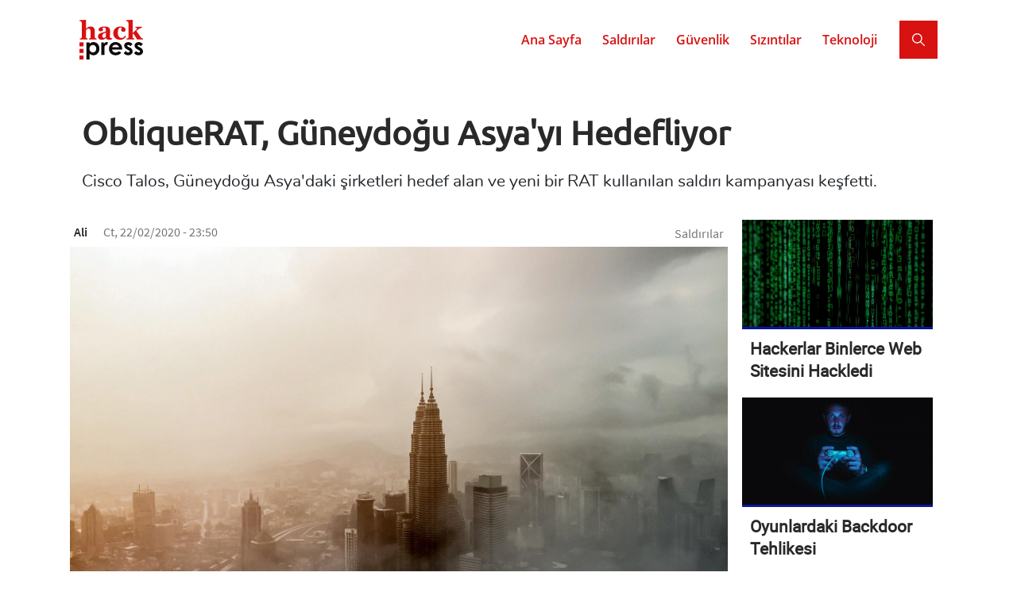

--- FILE ---
content_type: text/html; charset=UTF-8
request_url: https://hackpress.org/haber/saldirilar/obliquerat-guneydogu-asyayi-hedefliyor
body_size: 9217
content:
<!DOCTYPE html>
<html lang="tr" dir="ltr" prefix="content: http://purl.org/rss/1.0/modules/content/  dc: http://purl.org/dc/terms/  foaf: http://xmlns.com/foaf/0.1/  og: http://ogp.me/ns#  rdfs: http://www.w3.org/2000/01/rdf-schema#  schema: http://schema.org/  sioc: http://rdfs.org/sioc/ns#  sioct: http://rdfs.org/sioc/types#  skos: http://www.w3.org/2004/02/skos/core#  xsd: http://www.w3.org/2001/XMLSchema# ">
  <head>
    <meta charset="utf-8" />
<script async src="https://www.googletagmanager.com/gtag/js?id=UA-128965852-1"></script>
<script>window.dataLayer = window.dataLayer || [];function gtag(){dataLayer.push(arguments)};gtag("js", new Date());gtag("config", "UA-128965852-1", {"groups":"default","anonymize_ip":true,"allow_ad_personalization_signals":false});</script>
<style>/* @see https://github.com/aFarkas/lazysizes#broken-image-symbol */.js img.lazyload:not([src]) { visibility: hidden; }/* @see https://github.com/aFarkas/lazysizes#automatically-setting-the-sizes-attribute */.js img.lazyloaded[data-sizes=auto] { display: block; width: 100%; }</style>
<link rel="canonical" href="https://hackpress.org/haber/saldirilar/obliquerat-guneydogu-asyayi-hedefliyor" />
<meta name="robots" content="index, follow" />
<meta name="generator" content="Hack Press" />
<link rel="image_src" href="https://hackpress.org/sites/default/files/styles/slider_image/public/2020-02/gokdelen.jpg?itok=MPHHj0Ek" />
<meta name="description" content="Cisco Talos, Güneydoğu Asya&#039;daki şirketleri hedef alan ve yeni bir RAT kullanılan saldırı kampanyası keşfetti." />
<meta name="keywords" content="ObliqueRAT, RAT, siber saldırı" />
<meta property="fb:app_id" content="126764198242535" />
<link rel="shortcut icon" href="https://hackpress.org/themes/custom/hacktheme/img/favicon/favicon.ico" />
<link rel="mask-icon" href="https://hackpress.org/themes/custom/hacktheme/img/favicon/favicon.svg" />
<link rel="icon" sizes="32x32" href="https://hackpress.org/themes/custom/hacktheme/img/favicon/favicon.png" />
<link rel="icon" sizes="96x96" href="https://hackpress.org/themes/custom/hacktheme/img/favicon/icon-96.png" />
<link rel="icon" sizes="192x192" href="https://hackpress.org/themes/custom/hacktheme/img/favicon/icon-192.png" />
<link rel="apple-touch-icon" sizes="76x76" href="https://hackpress.org/themes/custom/hacktheme/img/favicon/touch-76.png" />
<link rel="apple-touch-icon" sizes="120x120" href="https://hackpress.org/themes/custom/hacktheme/img/favicon/touch-120.png" />
<link rel="apple-touch-icon" sizes="152x152" href="https://hackpress.org/themes/custom/hacktheme/img/favicon/touch-152.png" />
<link rel="apple-touch-icon" sizes="180x180" href="https://hackpress.org/themes/custom/hacktheme/img/favicon/touch-180.png" />
<meta property="og:type" content="article" />
<meta property="og:url" content="https://hackpress.org/haber/saldirilar/obliquerat-guneydogu-asyayi-hedefliyor" />
<meta property="og:title" content="ObliqueRAT, Güneydoğu Asya&#039;yı Hedefliyor" />
<meta property="og:description" content="Cisco Talos, Güneydoğu Asya&#039;daki şirketleri hedef alan ve yeni bir RAT kullanılan saldırı kampanyası keşfetti." />
<meta property="og:image" content="https://hackpress.org/sites/default/files/styles/1_91_1_facebook/public/2020-02/gokdelen.jpg?itok=iGlL077X" />
<meta name="msvalidate.01" content="8B60BEF8BFF40642DCE87D235E6FB2C9" />
<meta name="pocket-site-verification" content="db767ebe20a2f1a71de8ed6495743f" />
<meta name="yandex-verification" content="830e8122e5b8a21a" />
<meta name="twitter:card" content="summary_large_image" />
<meta name="twitter:description" content="Cisco Talos, Güneydoğu Asya&#039;daki şirketleri hedef alan ve yeni bir RAT kullanılan saldırı kampanyası keşfetti." />
<meta name="twitter:site" content="@hackpressorg" />
<meta name="twitter:title" content="ObliqueRAT, Güneydoğu Asya&#039;yı Hedefliyor" />
<meta name="twitter:creator" content="@hackpressorg" />
<meta name="twitter:url" content="https://hackpress.org/haber/saldirilar/obliquerat-guneydogu-asyayi-hedefliyor" />
<meta name="twitter:image" content="https://hackpress.org/sites/default/files/styles/2_1_oran_twitter/public/2020-02/gokdelen.jpg?itok=LrP9BKQy" />
<meta name="Generator" content="Drupal 8 (https://www.drupal.org)" />
<meta name="MobileOptimized" content="width" />
<meta name="HandheldFriendly" content="true" />
<meta name="viewport" content="width=device-width, initial-scale=1, shrink-to-fit=no" />
<script type="application/ld+json">{
    "@context": "https://schema.org",
    "@graph": [
        {
            "@type": "Article",
            "headline": "ObliqueRAT, Güneydoğu Asya\u0026#039;yı Hedefliyor",
            "description": "Cisco Talos, Güneydoğu Asya\u0027daki şirketleri hedef alan ve yeni bir RAT kullanılan saldırı kampanyası keşfetti.",
            "image": {
                "@type": "ImageObject",
                "url": "https://hackpress.org/sites/default/files/styles/16_9_amp/public/2020-02/gokdelen.jpg?itok=ELGYG6_l"
            },
            "datePublished": "2020-02-22T23:50:00+0300",
            "dateModified": "2020-02-23T01:41:19+0300",
            "author": {
                "@type": "Organization",
                "name": "Hack Press"
            },
            "publisher": {
                "@type": "Organization",
                "name": "Hack Press",
                "logo": {
                    "@type": "ImageObject",
                    "url": "https://hackpress.org/themes/custom/hacktheme/img/amplogo.png",
                    "width": "264",
                    "height": "60"
                }
            },
            "mainEntityOfPage": "https://hackpress.org/haber/saldirilar/obliquerat-guneydogu-asyayi-hedefliyor"
        },
        {
            "@type": "WebSite",
            "name": "Hack Press",
            "url": "https://hackpress.org",
            "potentialAction": {
                "@type": "SearchAction",
                "query": "https://hackpress.org/search/content?apikeys={search_term_string}",
                "query-input": "required name=search_term_string",
                "target": {
                    "@type": "EntryPoint",
                    "urlTemplate": "https://hackpress.org/search/content?apikeys={search_term_string}",
                    "inLanguage": "tr-TR"
                }
            }
        }
    ]
}</script>
<meta http-equiv="x-ua-compatible" content="ie=edge" />
<link rel="revision" href="https://hackpress.org/haber/saldirilar/obliquerat-guneydogu-asyayi-hedefliyor" />
<link rel="amphtml" href="https://hackpress.org/haber/saldirilar/obliquerat-guneydogu-asyayi-hedefliyor?amp" />
<script>window.a2a_config=window.a2a_config||{};a2a_config.callbacks=[];a2a_config.overlays=[];a2a_config.templates={};a2a_config.icon_color = "unset,#FFF";
a2a_config.exclude_services = ["Amazon_Wish_List", "AOL_Mail", "Balatarin", "BibSonomy", "Bitty_Browser", "Blinklist", "Blogger", "BlogMarks", "Bookmarks_fr", "Box_net", "Buffer", "Care2_News", "CiteULike", "Design_Float", "Diary_Ru", "Diaspora", "Digg", "Diigo", "Douban", "Draugiem", "DZone", "Evernote", "Facebook_Messenger", "Fark", "Flipboard", "Folkd", "Google_Bookmarks", "Google_Classroom", "Google_Gmail", "Hacker_News", "Hatena", "Houzz", "Instapaper", "Kakao", "Kik", "Kindle_It", "Known", "Line", "LiveJournal", "Mail_Ru", "Mastodon", "Mendeley", "Meneame", "Mix", "Mixi", "MySpace", "Netvouz", "Odnoklassniki", "Outlook_com", "Papaly", "Pinboard", "Plurk", "Pocket", "PrintFriendly", "Protopage_Bookmarks", "Pusha", "Qzone", "Rediff", "Refind", "Renren", "Sina_Weibo", "SiteJot", "Skype", "Slashdot", "SMS", "StockTwits", "StumbleUpon", "Svejo", "Symbaloo_Bookmarks", "Telegram", "Threema", "Trello", "Tuenti", "Tumblr", "Twiddla", "TypePad_Post", "Viadeo", "Viber", "VK", "Wanelo", "WeChat", "WordPress", "Wykop", "XING", "Yahoo_Mail", "Yoolink", "Yummly", "Facebook", "Twitter", "Google_Plus"];</script>

    <title>ObliqueRAT, Güneydoğu Asya&#039;yı Hedefliyor - Hack Press</title>
    <link rel="stylesheet" media="all" href="/sites/default/files/css/css_5mu3ft7kiEDn3WiVv6nT9Y8wgihq_X3EUS9VCpOyYdA.css" />
<link rel="stylesheet" media="all" href="/sites/default/files/css/css_Zspr92PhQXz8Q-HLMYEn868g130nSTh8HttR5J_1Ppk.css" />

    
<!--[if lte IE 8]>
<script src="/sites/default/files/js/js_VtafjXmRvoUgAzqzYTA3Wrjkx9wcWhjP0G4ZnnqRamA.js"></script>
<![endif]-->

  </head>
  <body class="layout-no-sidebars page-node-544 path-node node--type-article">
    <a href="#main-content" class="visually-hidden focusable skip-link">
      Ana içeriğe atla
    </a>
    
      <div class="dialog-off-canvas-main-canvas" data-off-canvas-main-canvas>
    
<div id="page-wrapper">
  <div id="page">
              <header id="header" class="header" role="banner" aria-label="Site Başlığı">
          <div class="container">
                        <div class="row">
              <div class="col-7 d-none">
                         <div class="logo">
      <a href="/" title="Ana Sayfa" rel="home" class="site-logo">
        <img src="/themes/custom/hacktheme/img/logo.svg" alt="Ana Sayfa" class="img-fluid" />
      </a>
    </div>
    

              </div>
              <div class="col d-none">
                              </div>
            </div>
          </div>
        </header>
        
        
          <div class="menu">
            <nav class="navbar navbar-expand-lg" id="navbar-main">

        			        				<div class="container">
        			
                <a class="navbar-brand" href="/">
                  <img class="img-fluid img-logo" src="/themes/custom/hacktheme/img/logo.svg" alt="Hack Press Logo">
                </a>

                <button class="navbar-toggler sidebar-collapse" type="button" data-toggle="collapse" data-target="#SidebarCollapse" aria-controls="CollapsingMobileNavbar" aria-expanded="false" aria-label="Toggle navigation">
                  <span class="navbar-toggler-ico cico"></span>
                  <span class="navbar-toggler-ico cico"></span>
                  <span class="navbar-toggler-ico cico"></span>
                </button>

                <div class="navbar-collapse navbar-menu" id="CollapsingNavbar">
                     <nav role="navigation" aria-labelledby="block-hacktheme-main-menu-menu" id="block-hacktheme-main-menu" class="settings-tray-editable block block-menu navigation menu--main" data-drupal-settingstray="editable">
            
  <h2 class="sr-only" id="block-hacktheme-main-menu-menu">Ana gezinti menüsü</h2>
  

        
              <ul id="hacktheme-main-menu" class="clearfix nav navbar-nav">
                    <li class="nav-item">
                          <a href="/" class="nav-link nav-link--" data-drupal-link-system-path="&lt;front&gt;">Ana Sayfa</a>
              </li>
                <li class="nav-item">
                          <a href="/saldirilar" title="Saldırılar" class="nav-link nav-link--saldirilar" data-drupal-link-system-path="taxonomy/term/4">Saldırılar</a>
              </li>
                <li class="nav-item">
                          <a href="/guvenlik" title="Güvenlik" class="nav-link nav-link--guvenlik" data-drupal-link-system-path="taxonomy/term/5">Güvenlik</a>
              </li>
                <li class="nav-item">
                          <a href="/sizintilar" title="Sızıntılar" class="nav-link nav-link--sizintilar" data-drupal-link-system-path="taxonomy/term/3">Sızıntılar</a>
              </li>
                <li class="nav-item">
                          <a href="/teknoloji" title="Teknoloji" class="nav-link nav-link--teknoloji" data-drupal-link-system-path="taxonomy/term/8">Teknoloji</a>
              </li>
        </ul>
  


  </nav>


                                      <div class="navbar-form form-inline">
                        <section class="region region-header-form">
    <div class="views-exposed-form searchbox settings-tray-editable block block-views block-views-exposed-filter-blocksearch-content-page-1" data-drupal-selector="views-exposed-form-search-content-page-1-cu7h2fvcmig" id="block-hacktheme-search" data-drupal-settingstray="editable">
  
    
      <div class="content">
      
<form action="/search/content" method="get" id="views-exposed-form-search-content-page-1--cU7h2fvcmig" accept-charset="UTF-8">
  <div class="form-row">
  



  <fieldset class="js-form-item js-form-type-textfield form-type-textfield js-form-item-apikeys form-item-apikeys form-no-label form-group col-auto">
                    <input data-drupal-selector="edit-apikeys" type="text" id="edit-apikeys" name="apikeys" value="" size="30" maxlength="128" class="form-text form-control my-2 my-sm-0" placeholder="Ara" />

                      </fieldset>
<div data-drupal-selector="edit-actions" class="form-actions js-form-wrapper form-group col-auto" id="edit-actions--9bGjcAxriao"><button data-drupal-selector="edit-submit-search-content" type="submit" id="edit-submit-search-content" value="Search" class="btn my-2 my-sm-0" aria-label="Search"></button>
</div>

</div>

</form>

    </div>
  </div>

  </section>

                    </div>
                                  </div>

                
                            	</div>
              
            </nav>

            <div class="navbar-collapse sidebarbox" id="CollapsingMobileNavbar">
                 <nav role="navigation" aria-labelledby="block-hacktheme-main-menu-menu" id="block-hacktheme-main-menu" class="settings-tray-editable block block-menu navigation menu--main" data-drupal-settingstray="editable">
            
  <h2 class="sr-only" id="block-hacktheme-main-menu-menu">Ana gezinti menüsü</h2>
  

        
              <ul id="hacktheme-main-menu" class="clearfix nav navbar-nav">
                    <li class="nav-item">
                          <a href="/" class="nav-link nav-link--" data-drupal-link-system-path="&lt;front&gt;">Ana Sayfa</a>
              </li>
                <li class="nav-item">
                          <a href="/saldirilar" title="Saldırılar" class="nav-link nav-link--saldirilar" data-drupal-link-system-path="taxonomy/term/4">Saldırılar</a>
              </li>
                <li class="nav-item">
                          <a href="/guvenlik" title="Güvenlik" class="nav-link nav-link--guvenlik" data-drupal-link-system-path="taxonomy/term/5">Güvenlik</a>
              </li>
                <li class="nav-item">
                          <a href="/sizintilar" title="Sızıntılar" class="nav-link nav-link--sizintilar" data-drupal-link-system-path="taxonomy/term/3">Sızıntılar</a>
              </li>
                <li class="nav-item">
                          <a href="/teknoloji" title="Teknoloji" class="nav-link nav-link--teknoloji" data-drupal-link-system-path="taxonomy/term/8">Teknoloji</a>
              </li>
        </ul>
  


  </nav>


                              <div class="navbar-form form-inline">
                    <section class="region region-header-form">
    <div class="views-exposed-form searchbox settings-tray-editable block block-views block-views-exposed-filter-blocksearch-content-page-1" data-drupal-selector="views-exposed-form-search-content-page-1-cu7h2fvcmig" id="block-hacktheme-search" data-drupal-settingstray="editable">
  
    
      <div class="content">
      
<form action="/search/content" method="get" id="views-exposed-form-search-content-page-1--cU7h2fvcmig" accept-charset="UTF-8">
  <div class="form-row">
  



  <fieldset class="js-form-item js-form-type-textfield form-type-textfield js-form-item-apikeys form-item-apikeys form-no-label form-group col-auto">
                    <input data-drupal-selector="edit-apikeys" type="text" id="edit-apikeys" name="apikeys" value="" size="30" maxlength="128" class="form-text form-control my-2 my-sm-0" placeholder="Ara" />

                      </fieldset>
<div data-drupal-selector="edit-actions" class="form-actions js-form-wrapper form-group col-auto" id="edit-actions--9bGjcAxriao"><button data-drupal-selector="edit-submit-search-content" type="submit" id="edit-submit-search-content" value="Search" class="btn my-2 my-sm-0" aria-label="Search"></button>
</div>

</div>

</form>

    </div>
  </div>

  </section>

                </div>
                            <div class="social_mobile">
                <a class="" href="https://twitter.com/hackpressorg"><img src="/themes/custom/hacktheme/img/follow/twitter_mobile.svg" class="img-social" alt="Twitter Link"></a>
                <a class="" href="https://www.instagram.com/hackpressorg/"><img src="/themes/custom/hacktheme/img/follow/instagram_mobile.svg" class="img-social" alt="Instagram Link"></a>
                <a class="" href="https://www.facebook.com/hackpressorg"><img src="/themes/custom/hacktheme/img/follow/facebook_mobile.svg" class="img-social" alt="Facebook Link"></a>
                <a class="" href="https://www.youtube.com/channel/UCPQoxc92-HkOjRSYszWURyQ"><img src="/themes/custom/hacktheme/img/follow/youtube_mobile.svg" class="img-social" alt="Youtube Link"></a>
                <a class="" href="/feed"><img src="/themes/custom/hacktheme/img/follow/rss_mobile.svg" class="img-social" alt="RSS Feed Link"></a>
              </div>
            </div>
          </div>

              
          <div class="highlighted">
        <aside class="container section clearfix" role="complementary">
            <section class="region region-highlighted">
    <div data-drupal-messages-fallback class="hidden"></div>

  </section>

        </aside>
      </div>
        <div class="content">
      
      
      
      <div id="main-wrapper" class="layout-main-wrapper clearfix">
                  <div id="main" class="container">
            <div class="row-offcanvas row-offcanvas-left clearfix">
              
                <main class="main-content" id="content" role="main">
                  <a id="main-content" tabindex="-1"></a>
                     


<article data-history-node-id="544" role="article" about="/haber/saldirilar/obliquerat-guneydogu-asyayi-hedefliyor" typeof="schema:Article" class="node node--type-article node--view-mode-full clearfix d_newsbox">
  <div class="row margin-zero">
    <div class="col-lg-12 padding-zero">
      <div class="d_topsection">
        
        <h1 class="d_node__title">
          <a href="/haber/saldirilar/obliquerat-guneydogu-asyayi-hedefliyor" rel="bookmark"><span property="schema:name" class="field field--name-title field--type-string field--label-hidden">ObliqueRAT, Güneydoğu Asya&#039;yı Hedefliyor</span>
</a>
        </h1>
        <h2>
          Cisco Talos, Güneydoğu Asya&#039;daki şirketleri hedef alan ve yeni bir RAT kullanılan saldırı kampanyası keşfetti.
        </h2>
          <span property="schema:name" content="ObliqueRAT, Güneydoğu Asya&#039;yı Hedefliyor" class="rdf-meta hidden"></span>
  <span property="schema:interactionCount" content="UserComments:0" class="rdf-meta hidden"></span>

      </div>
    </div>
  </div>

  <div class="row margin-zero">
    <div class="col-xl-9 col-lg-9 col-md-9 col-sm-12 col-12 padding-zero">
      <div class="d_header clearfix">
                  <div class="d_name float-left">
            <span rel="schema:author" class="field field--name-uid field--type-entity-reference field--label-hidden"><span lang="" about="/comp-v1/1" typeof="schema:Person" property="schema:name" datatype="">Ali</span></span>

          </div>
                      <div class="d_info float-left">
                <span property="schema:dateCreated" content="2020-02-22T20:50:00+00:00" class="field field--name-created field--type-created field--label-hidden">Ct, 22/02/2020 - 23:50</span>

            </div>
                      <span property="schema:dateCreated" content="2020-02-22T20:50:00+00:00" class="rdf-meta hidden"></span>

          <span class="d_category float-right">
            <a href="/saldirilar" hreflang="tr">Saldırılar</a>
          </span>
              </div>

      <div class="d_img">
        
            <div class="field field--name-field-media field--type-entity-reference field--label-hidden field__item">  <img alt="ObliqueRAT, Güneydoğu Asya&#039;yı Hedefliyor" class="lazyload img-fluid image-style-haber-ic" data-src="/sites/default/files/styles/haber_ic/public/2020-02/gokdelen.jpg?itok=h1DbeV97" />


</div>
      
      </div>

      <div class="d_links">
        

  <div class="inline__links"><nav class="links inline nav links-inline"><span class="comment-add nav-link"><a href="/haber/saldirilar/obliquerat-guneydogu-asyayi-hedefliyor#comment-form" title="Düşüncelerinizi ve görüşlerinizi paylaşın." hreflang="tr">Yorum yap</a></span></nav>
  </div>

      </div>

      <div class="d_share">
        <span class="a2a_kit a2a_kit_size_31 addtoany_list" data-a2a-url="https://hackpress.org/haber/saldirilar/obliquerat-guneydogu-asyayi-hedefliyor" data-a2a-title="ObliqueRAT, Güneydoğu Asya&#039;yı Hedefliyor"><a class="a2a_button_copy_link a2a_button"><img class="share-icon" src="https://hackpress.org/themes/custom/hacktheme/img/social/share-copy.svg" alt="Copy"></a><a class="a2a_button_email a2a_button"><img class="share-icon" src="https://hackpress.org/themes/custom/hacktheme/img/social/share-email.svg" alt="E-Mail"></a><a class="a2a_button_whatsapp a2a_button"><img class="share-icon" src="https://hackpress.org/themes/custom/hacktheme/img/social/share-whatsapp.svg" alt="Whatsapp"></a><a class="a2a_button_linkedin a2a_button"><img class="share-icon" src="https://hackpress.org/themes/custom/hacktheme/img/social/share-linkedin.svg" alt="Linkedin"></a><a class="a2a_button_facebook a2a_button"><img class="share-icon" src="https://hackpress.org/themes/custom/hacktheme/img/social/share-facebook.svg" alt="Facebook"></a><a class="a2a_button_twitter a2a_button"><img class="share-icon" src="https://hackpress.org/themes/custom/hacktheme/img/social/share-twitter.svg" alt="Twitter"></a></span>
        <span class="share-button">
          <span class="share-button-in">Paylaş</span>
        </span>
      </div>

      <div class="clearfix"></div>

      <div class="d_article clearfix">
        
            <div property="schema:text" class="clearfix text-formatted field field--name-body field--type-text-with-summary field--label-hidden field__item"><p>Cisco Talos, Güneydoğu Asya'daki şirketleri hedef alan, "ObliqueRAT" adını verdikleri yeni bir RAT (Remote Access Trojan) kullanılan saldırı kampanyası keşfetti.</p>

<p>Saldırı kampanyasının Ocak 2020'de başladığını ve hâlâ devam ettiğini söyleyen araştırmacılar, saldırı dalgasında kullanılan RAT olan ObliqueRAT'nin phishing e-postaları kullanılarak dağıtıldığını söyledi.</p>

<p>Cisco Talos, bu e-postaların içerisinde RAT'yi barındıran Microsoft Word belgelerinin olduğunu ve belgelerin "Company-Terms.doc" gibi güvenilir isimlere sahip olduğunu söyledi.</p>

<p>Araştırmacılar, belgeyi açan kurbanların bilgisayarlarına ObliqueRAT'nin bulaştığını ve böylelikle yazılımın kendisine kodlanmış olan görevleri yerine getirdiğini söyledi.</p>

<p>Cisco Talos tarafından diğer RAT'ler ile aynı özellikleri taşıdığı tespit edilen ObliqueRAT'nin görevleri ise bulaştığı sistem hakkında işletim sistemi sürümü, kullanıcı adı, bilgisayar adı gibi bilgileri toplamak ve bunları C&amp;C sunucusuna göndermek olarak tespit edildi.</p>

<p>Ancak araştırmacılar ObliqueRAT'ye özel bir davranışın varlığından da bahsetti. Bu, ObliqueRAT'nin bulaştığı bilgisayarda eğer "C:\ProgramData\System\Dump" dizini mevcutsa bunu C&amp;C sunucusuna bildirmesidir.</p>

<p>Cisco Talos, ObliqueRAT'nin daha önceden keşfedilen CrimsonRAT ile benzerliklerinin olduğunu ve iki RAT'nin arkasındakilerin aynı aktörler olduğunu düşündüklerini söyledi.</p>
</div>
      <div class="field field--name-field-tags field--type-entity-reference field--label-hidden clearfix">
    <ul class='links field__items d_tags'>
          <li class="tag"><a href="/etiket/obliquerat" property="schema:about" hreflang="tr">ObliqueRAT</a></li>
          <li class="tag"><a href="/etiket/rat" property="schema:about" hreflang="tr">RAT</a></li>
          <li class="tag"><a href="/etiket/siber-saldiri" property="schema:about" hreflang="tr">siber saldırı</a></li>
      </ul>
</div>

      </div>

      <div class="d_campaign">
        <a href="#ms-sub-form"><img class="img-fluid" src="/themes/custom/hacktheme/img/newsletter-campaign.png" alt="Subscribe to newsletter"></a>
      </div>

      <div class="d_comment">
        <section rel="schema:comment" class="field field--name-comment field--type-comment field--label-above comment-wrapper">
      
    <h3 class="title">Yorumlar</h3>
    
  
      <div class="comment-empty">Yorum mevcut değil.</div>
  
      
<form class="comment-comment-form comment-form" data-drupal-selector="comment-form" action="/comment/reply/node/544/comment" method="post" id="comment-form" accept-charset="UTF-8">
  



  <fieldset class="js-form-item js-form-type-textfield form-type-textfield js-form-item-name form-item-name form-group col-auto">
          <label for="edit-name">Adınız</label>
                    <input data-drupal-default-value="Konuk" data-drupal-selector="edit-name" type="text" id="edit-name" name="name" value="" size="30" maxlength="60" class="form-text form-control" />

                      </fieldset>
<input autocomplete="off" data-drupal-selector="form-byxink6f26qd9xf0bhl005crlhss3nhfovw9dckisak" type="hidden" name="form_build_id" value="form-ByxiNk6F26QD9xF0BhL005CrLHSs3NHFOVW9dckiSAk" class="form-control" />
<input data-drupal-selector="edit-comment-comment-form" type="hidden" name="form_id" value="comment_comment_form" class="form-control" />
<input data-drupal-selector="edit-honeypot-time" type="hidden" name="honeypot_time" value="gwgcnDFcj5IzJdzXjeDZhQxDCSAUCVFzSfJC70mu0ko" class="form-control" />
<div class="field--type-text-long field--name-comment-body field--widget-text-textarea js-form-wrapper form-group col-auto" data-drupal-selector="edit-comment-body-wrapper" id="edit-comment-body-wrapper">      <div class="js-text-format-wrapper text-format-wrapper js-form-item form-item">
  



  <fieldset class="js-form-item js-form-type-textarea form-type-textarea js-form-item-comment-body-0-value form-item-comment-body-0-value form-group col-auto">
          <label for="edit-comment-body-0-value" class="js-form-required form-required">Yorum</label>
                    <div class="form-textarea-wrapper">
  <textarea class="js-text-full text-full form-textarea required form-control resize-vertical" data-media-embed-host-entity-langcode="tr" data-drupal-selector="edit-comment-body-0-value" id="edit-comment-body-0-value" name="comment_body[0][value]" rows="5" cols="60" placeholder="" required="required" aria-required="true"></textarea>
</div>

                      </fieldset>
<div class="js-filter-wrapper hidden js-form-wrapper form-group col-auto" data-drupal-selector="edit-comment-body-0-format" id="edit-comment-body-0-format"><div data-drupal-selector="edit-comment-body-0-format-help" id="edit-comment-body-0-format-help" class="js-form-wrapper form-group col-auto"><a href="/filter/tips" target="_blank" data-drupal-selector="edit-comment-body-0-format-help-about" id="edit-comment-body-0-format-help-about">Metin biçimleri hakkında</a></div>
<div class="js-filter-guidelines js-form-wrapper form-group col-auto" data-drupal-selector="edit-comment-body-0-format-guidelines" id="edit-comment-body-0-format-guidelines"><div data-drupal-format-id="plain_text" class="filter-guidelines-item filter-guidelines-plain_text">
  <h4 class="label">Düz metin</h4>
  
  
      
          <ul class="tips">
                      <li>Hiç bir HTML etiketine izin verilmez</li>
                      <li>Satır ve paragraflar otomatik olarak bölünür.</li>
                      <li>Web site adresleri ve e-posta adresleri otomatik olarak linklere dönüşür.</li>
            </ul>
    
      
  
</div>
</div>
</div>

  </div>

  </div>
<input data-drupal-selector="edit-captcha-sid" type="hidden" name="captcha_sid" value="1244970" class="form-control" />
<input data-drupal-selector="edit-captcha-token" type="hidden" name="captcha_token" value="h5yvbzLA1XNZz3LtBr_SXnjNkR0cByiwIv4xS_E_5SA" class="form-control" />
<div data-drupal-selector="edit-actions" class="form-actions js-form-wrapper form-group col-auto" id="edit-actions--KNh0rsrgZxE"><button data-drupal-selector="edit-submit" type="submit" id="edit-submit" name="op" value="Kaydet" class="button button--primary js-form-submit form-submit btn btn-primary" aria-label="Kaydet">Kaydet</button>
</div>
<div class="url-textfield js-form-wrapper form-group col-auto" style="display: none !important;">



  <fieldset class="js-form-item js-form-type-textfield form-type-textfield js-form-item-url form-item-url form-group col-auto">
          <label for="edit-url">Leave this field blank</label>
                    <input autocomplete="off" data-drupal-selector="edit-url" type="text" id="edit-url" name="url" value="" size="20" maxlength="128" class="form-text form-control" />

                      </fieldset>
</div>

</form>

  
</section>

      </div>

    </div>
    <div class="col-xl-3 col-lg-3 col-md-3 col-sm-12 col-12 padding-zero">
      <div class="views-element-container col-auto"><div class="view view-random-content view-id-random_content view-display-id-block_2 js-view-dom-id-962c3e0043c79f55a55a704d20ce3f0fea37538556a45a06b072b6e2268fc591">
  
    
      
      <div class="view-content row">
      <div id="views-bootstrap-random-content-block-2"  class="grid views-view-grid">
  <div class="row">
          <div  class="col-12 col-sm-12 col-md-12 col-lg-12 col-xl-12">
        <div class="d_subnewsbox">
          <div><div>  <a href="/haber/saldirilar/hackerlar-binlerce-web-sitesini-hackledi"><img src="/sites/default/files/styles/newsbox_image/public/2018-11/hackerlar-binlerce-web-sitesini-hackledi.jpg?itok=neXk49Qo" alt="Hackerlar Binlerce Web Sitesini Hackledi" class="img-fluid image-style-newsbox-image" />

</a>
</div></div><div class="d-subwritebox"><h4><a href="/haber/saldirilar/hackerlar-binlerce-web-sitesini-hackledi" hreflang="tr">Hackerlar Binlerce Web Sitesini Hackledi</a></h4></div>
        </div>
      </div>
          <div  class="col-12 col-sm-12 col-md-12 col-lg-12 col-xl-12">
        <div class="d_subnewsbox">
          <div><div>  <a href="/haber/guvenlik/oyunlardaki-backdoor-tehlikesi"><img src="/sites/default/files/styles/newsbox_image/public/2019-03/oyunlardaki-backdoor-tehlikesi.jpg?itok=7HqWnbP1" alt="Oyunlardaki Backdoor Tehlikesi" class="img-fluid image-style-newsbox-image" />

</a>
</div></div><div class="d-subwritebox"><h4><a href="/haber/guvenlik/oyunlardaki-backdoor-tehlikesi" hreflang="tr">Oyunlardaki Backdoor Tehlikesi</a></h4></div>
        </div>
      </div>
          <div  class="col-12 col-sm-12 col-md-12 col-lg-12 col-xl-12">
        <div class="d_subnewsbox">
          <div><div>  <a href="/haber/guvenlik/blackrock-adi-verilen-yeni-bir-bankacilik-trojani-kesfedildi"><img src="/sites/default/files/styles/newsbox_image/public/2020-07/android-telefon-uygulama-siyah.jpg?itok=U0RLiK79" alt="android telefon" class="img-fluid image-style-newsbox-image" />

</a>
</div></div><div class="d-subwritebox"><h4><a href="/haber/guvenlik/blackrock-adi-verilen-yeni-bir-bankacilik-trojani-kesfedildi" hreflang="tr">BlackRock Adı Verilen Yeni Bir Bankacılık Trojanı Keşfedildi</a></h4></div>
        </div>
      </div>
          <div  class="col-12 col-sm-12 col-md-12 col-lg-12 col-xl-12">
        <div class="d_subnewsbox">
          <div><div>  <a href="/haber/guvenlik/hackerlar-e-posta-sifrenizin-suresi-doldu"><img src="/sites/default/files/styles/newsbox_image/public/2019-11/hackerlar-eposta-sifrenizin-suresi-doldu.jpg?itok=Y9ZRbd-v" alt="Hackerlar E-posta Şifrenizin Süresi Doldu" class="img-fluid image-style-newsbox-image" />

</a>
</div></div><div class="d-subwritebox"><h4><a href="/haber/guvenlik/hackerlar-e-posta-sifrenizin-suresi-doldu" hreflang="tr">Hackerlar: &quot;E-posta Şifrenizin Süresi Doldu&quot;</a></h4></div>
        </div>
      </div>
      </div>
</div>

    </div>
  
          </div>
</div>

    </div>
  </div>
</article>


                </main>
                                        </div>
                  </div>
      </div>
    </div>
        <footer class="site-footer">
            <div class="container">
        <div class="row">
          <div class="col-xl-6 col-lg-6 col-md-6 col-sm-12 col-12">
            <div class="newsletter">
              <div class="newsletter-text">Haftalık bültenimize abone olmak ister misiniz?</div>
              <div class="newsletter-input">
                <form action="https://app.mailerlite.com/webforms/submit/z2o4m8" data-code="z2o4m8" method="post" id="ms-sub-form" target="_blank">
                <input type="email" name="fields[email]" id="email" data-inputmask="" aria-label="E-mail" class="email" placeholder="E-Mail" autocomplete="email" required />
                <input type="submit" value="" class="submit" />
                <input type="hidden" name="ml-submit" value="1">
                </form>
              </div>
            </div>
          </div>
          <div class="col-xl-6 col-lg-6 col-md-6 col-sm-12 col-12">
            <a href="/"><img src="/themes/custom/hacktheme/img/logo-beyaz.svg" class="footer-logo" alt="Hack Press Logo"></a>
            <div class="social_alt">
              <a class="" href="https://twitter.com/hackpressorg"><img src="/themes/custom/hacktheme/img/follow/twitter_alt.svg" class="img-social-alt" alt="Twitter Link"></a>
              <a class="" href="https://www.instagram.com/hackpressorg/"><img src="/themes/custom/hacktheme/img/follow/instagram_alt.svg" class="img-social-alt" alt="Instagram Link"></a>
              <a class="" href="https://www.facebook.com/hackpressorg"><img src="/themes/custom/hacktheme/img/follow/facebook_alt.svg" class="img-social-alt" alt="Facebook Link"></a>
              <a class="" href="https://www.youtube.com/channel/UCPQoxc92-HkOjRSYszWURyQ"><img src="/themes/custom/hacktheme/img/follow/youtube_alt.svg" class="img-social-alt" alt="Youtube Link"></a>
              <a class="" href="/feed"><img src="/themes/custom/hacktheme/img/follow/rss_alt.svg" class="img-social-alt" alt="RSS Feed Link"></a>
            </div>
                        <div class="company_alt">
              <a href="/hakkimizda">Hakkımızda</a>
              <a href="/kullanim-sartlari">Kullanım Şartları</a>
              <a href="/gizlilik-politikasi">Gizlilik Politikası</a>
            </div>
            <div class="contact_alt">
              <a href="/iletisim">Bize Ulaşın</a>
              <a href="/iletisim">Yazar Ol</a>
            </div>
          </div>
                  </div>
      </div>
          </footer>
  </div>
</div>

  </div>

    
    <script type="application/json" data-drupal-selector="drupal-settings-json">{"path":{"baseUrl":"\/","scriptPath":null,"pathPrefix":"","currentPath":"node\/544","currentPathIsAdmin":false,"isFront":false,"currentLanguage":"tr"},"pluralDelimiter":"\u0003","suppressDeprecationErrors":true,"google_analytics":{"account":"UA-128965852-1","trackOutbound":true,"trackMailto":true,"trackDownload":true,"trackDownloadExtensions":"7z|aac|arc|arj|asf|asx|avi|bin|csv|doc(x|m)?|dot(x|m)?|exe|flv|gif|gz|gzip|hqx|jar|jpe?g|js|mp(2|3|4|e?g)|mov(ie)?|msi|msp|pdf|phps|png|ppt(x|m)?|pot(x|m)?|pps(x|m)?|ppam|sld(x|m)?|thmx|qtm?|ra(m|r)?|sea|sit|tar|tgz|torrent|txt|wav|wma|wmv|wpd|xls(x|m|b)?|xlt(x|m)|xlam|xml|z|zip"},"lazy":{"lazysizes":{"lazyClass":"lazyload","loadedClass":"lazyloaded","loadingClass":"lazyloading","preloadClass":"lazypreload","errorClass":"lazyerror","autosizesClass":"lazyautosizes","srcAttr":"data-src","srcsetAttr":"data-srcset","sizesAttr":"data-sizes","minSize":40,"customMedia":[],"init":true,"expFactor":1.5,"hFac":0.8,"loadMode":2,"loadHidden":true,"ricTimeout":0,"throttleDelay":125,"plugins":[]},"placeholderSrc":"","preferNative":false,"minified":true,"libraryPath":"\/libraries\/lazysizes"},"statistics":{"data":{"nid":"544"},"url":"\/core\/modules\/statistics\/statistics.php"},"ajaxTrustedUrl":{"\/search\/content":true,"\/comment\/reply\/node\/544\/comment":true},"user":{"uid":0,"permissionsHash":"d282779ec74bb03c1e44314f7bcb5b939f0dfca4ed38caf253b53e2c4c0c3d84"}}</script>
<script src="https://static.addtoany.com/menu/page.js" async></script>
<script src="/sites/default/files/js/js_QnCAd1a0rCosN3CvoP6uMF20gtqeeFlOdTeDQnTZYzw.js"></script>

  </body>
</html>


--- FILE ---
content_type: image/svg+xml
request_url: https://hackpress.org/themes/custom/hacktheme/img/social/share-facebook.svg
body_size: 211
content:
<svg width="15" height="15" viewBox="0 0 15 15" fill="none" xmlns="http://www.w3.org/2000/svg">
<g clip-path="url(#clip0)">
<path d="M9.99807 2.49062H11.3674V0.105621C11.1312 0.0731212 10.3187 -3.8147e-06 9.37245 -3.8147e-06C7.39807 -3.8147e-06 6.04557 1.24187 6.04557 3.52437V5.625H3.86682V8.29125H6.04557V15H8.71682V8.29187H10.8074L11.1393 5.62562H8.7162V3.78875C8.71682 3.01812 8.92432 2.49062 9.99807 2.49062Z" fill="white"/>
</g>
<defs>
<clipPath id="clip0">
<rect width="15" height="15" fill="white"/>
</clipPath>
</defs>
</svg>


--- FILE ---
content_type: image/svg+xml
request_url: https://hackpress.org/themes/custom/hacktheme/img/follow/youtube_mobile.svg
body_size: 394
content:
<svg width="30" height="30" viewBox="0 0 30 30" fill="none" xmlns="http://www.w3.org/2000/svg">
<g clip-path="url(#clip0)">
<path d="M29.3364 7.41124L29.3739 7.65624C29.0114 6.36999 28.0326 5.37749 26.7889 5.01624L26.7626 5.00999C24.4239 4.37499 15.0126 4.37499 15.0126 4.37499C15.0126 4.37499 5.62512 4.36249 3.26262 5.00999C1.99512 5.37749 1.01512 6.36999 0.658874 7.62999L0.652624 7.65624C-0.221126 12.22 -0.227376 17.7037 0.691374 22.59L0.652624 22.3425C1.01512 23.6287 1.99387 24.6212 3.23762 24.9825L3.26387 24.9887C5.60012 25.625 15.0139 25.625 15.0139 25.625C15.0139 25.625 24.4001 25.625 26.7639 24.9887C28.0326 24.6212 29.0126 23.6287 29.3689 22.3687L29.3751 22.3425C29.7726 20.22 30.0001 17.7775 30.0001 15.2825C30.0001 15.1912 30.0001 15.0987 29.9989 15.0062C30.0001 14.9212 30.0001 14.82 30.0001 14.7187C30.0001 12.2225 29.7726 9.77999 29.3364 7.41124ZM12.0101 19.5637V10.4475L19.8426 15.0125L12.0101 19.5637Z" fill="#D81111"/>
</g>
<defs>
<clipPath id="clip0">
<rect width="30" height="30" fill="white"/>
</clipPath>
</defs>
</svg>
